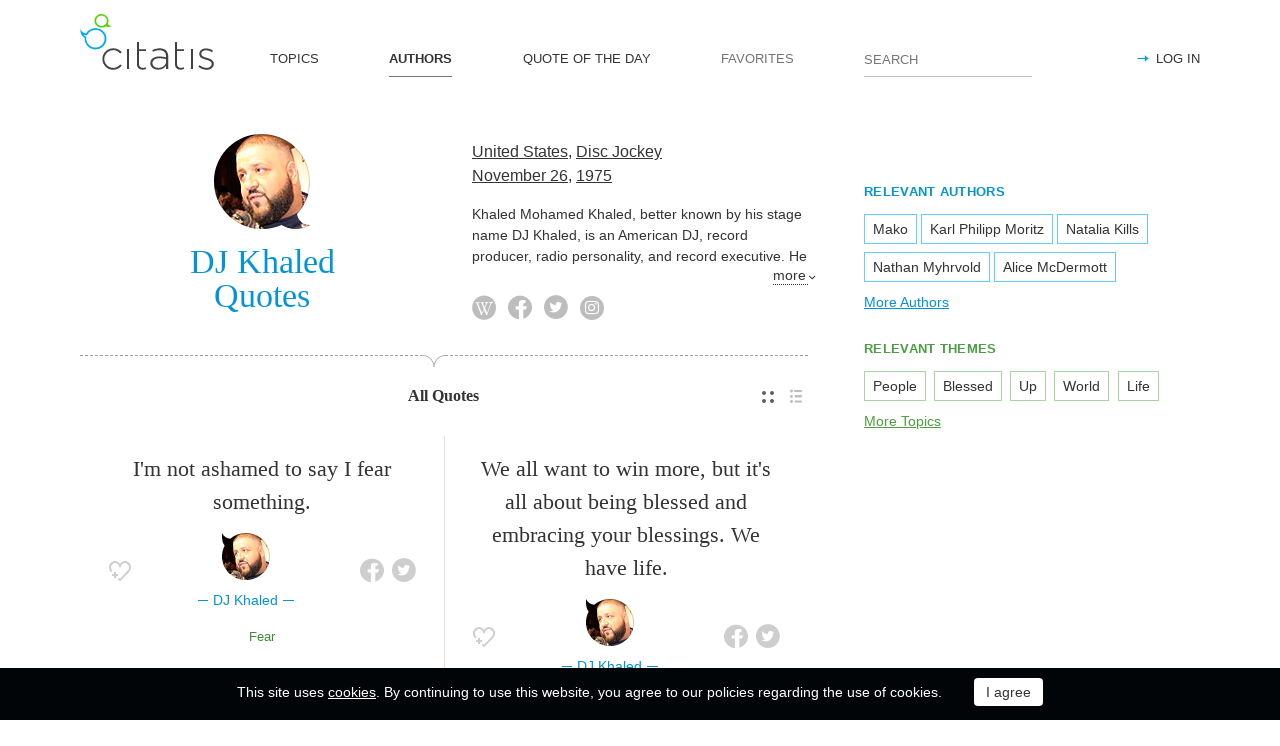

--- FILE ---
content_type: text/html; charset=utf-8
request_url: https://citatis.com/a13355/
body_size: 8760
content:
<!doctype html>
<!--[if IE]> <html class="ie" lang="en"> <![endif]-->
<!--[if (gt IE 10)|!(IE)]><!--> <html lang="en" prefix="og: http://ogp.me/ns#"> <!--<![endif]-->
<head>
	<link rel="subresource" href="//cdn.citatis.com/css/main.min.vd417aeb3.css" />
	<link rel="preconnect" href="https://cdnjs.cloudflare.com" />
	<link rel="preconnect" href="//cdn.citatis.com/img/">
	<link rel="preconnect" href="//pagead2.googlesyndication.com">
	<link rel="preconnect" href="//www.google-analytics.com">
	<link rel="preconnect" href="//googleads.g.doubleclick.net">
	<link rel="preconnect" href="//securepubads.g.doubleclick.net">
	<link rel="preconnect" href="//tpc.googlesyndication.com">

	<meta http-equiv="X-UA-Compatible" content="IE=edge,chrome=1" />
	<meta charset="utf-8" />
	<meta name="viewport" content="width=device-width, initial-scale=1.0, minimum-scale=0.5, user-scalable=yes" />
	<meta name="description" content="All DJ Khaled (Khaled Mohamed Khaled) Quotes and Sayings - find your favorite inspirational quotes! The best thoughts from DJ Khaled (Khaled Mohamed Khaled), Disc Jockey from the United States" />
	<meta name="keywords" content="DJ Khaled (Khaled Mohamed Khaled), Disc Jockey, United States, Record Producer,Radio Personality,Record Executive, citatis, DJ Khaled (Khaled Mohamed Khaled) quotes" />
	<meta property="og:title" content="DJ Khaled (Khaled Mohamed Khaled) Quotes" />
	<meta property="og:type" content="website" />
	<meta property="og:url" content="https://citatis.com/a13355/" />
	<meta property="fb:app_id" content="428075874317092" />
	
	
	<meta property="og:site_name" content="Citatis.com" />
	<meta property="og:description" content="All DJ Khaled (Khaled Mohamed Khaled) Quotes and Sayings - find your favorite inspirational quotes! The best thoughts from DJ Khaled (Khaled Mohamed Khaled), Disc Jockey from the United States" />

	<meta name="twitter:site" content="@citatiscom">
	<meta name="twitter:creator" content="@citatiscom">
	<meta name="twitter:title" content="DJ Khaled (Khaled Mohamed Khaled) Quotes">
	<meta name="twitter:description" content="All DJ Khaled (Khaled Mohamed Khaled) Quotes and Sayings - find your favorite inspirational quotes! The best thoughts from DJ Khaled (Khaled Mohamed Khaled), Disc Jockey from the United States">

	<link rel="apple-touch-icon" sizes="180x180" href="//cdn.citatis.com/img/apple-touch-icon.png" />
	<link rel="icon" type="image/png" sizes="32x32" href="//cdn.citatis.com/img/favicon-32x32.png" />
	<link rel="icon" type="image/png" sizes="16x16" href="//cdn.citatis.com/img/favicon-16x16.png" />
	<link rel="manifest" href="//cdn.citatis.com/img/manifest.json" />
	<link rel="mask-icon" href="//cdn.citatis.com/img/safari-pinned-tab.svg" color="#5bbad5" />
	<meta name="theme-color" content="#ffffff" />

	<link rel="stylesheet" media="screen" href="//cdn.citatis.com/css/main.min.vd417aeb3.css" />
  <!--[if lt IE 9]><script src="https://cdnjs.cloudflare.com/ajax/libs/html5shiv/3.7.3/html5shiv.js"></script><![endif]-->
	<!--[if lt IE 10]><link rel="stylesheet" media="screen" href="//cdn.citatis.com/css/ie.min.v84bec87c.css" /><![endif]-->

	<title>DJ Khaled (Khaled Mohamed Khaled) Quotes and Sayings | Citatis</title>
	
		<link rel="canonical" href="https://citatis.com/a13355/" />
	
	
	<!-- Global site tag (gtag.js) - Google Analytics -->
	<script async src="https://www.googletagmanager.com/gtag/js?id=UA-52815707-9"></script>
	
	<script>
	window.dataLayer = window.dataLayer || [];
	function gtag(){dataLayer.push(arguments);}
	gtag('js', new Date());
	gtag('config', 'UA-52815707-9');
	</script>
	<script async='async' src='https://www.googletagservices.com/tag/js/gpt.js'></script>
	<script>
	  var googletag = googletag || {};
	  googletag.cmd = googletag.cmd || [];

	  googletag.cmd.push(function() {
		 	if (screen.width > 1000) {
	    	googletag.defineSlot('/150025860/citatis-top', [[728, 90]], 'div-gpt-ad-1539479904694-0').addService(googletag.pubads());
				googletag.defineSlot('/150025860/citatis-footer', [[728, 90]], 'div-gpt-ad-1539483707189-0').addService(googletag.pubads());
			} else {
				googletag.defineSlot('/150025860/citatis-top', [[336, 280]], 'div-gpt-ad-1539479904694-0').addService(googletag.pubads());
				googletag.defineSlot('/150025860/citatis-footer', [[336, 280]], 'div-gpt-ad-1539483707189-0').addService(googletag.pubads());
			}
			googletag.defineSlot('/150025860/adsense-citatis-right', [[336, 280]], 'div-gpt-ad-1539482008349-0').addService(googletag.pubads());
			googletag.pubads().enableSingleRequest();
			
			googletag.enableServices();
			
		});
	</script>
	
	<script async src="//pagead2.googlesyndication.com/pagead/js/adsbygoogle.js"></script>
	<script>
	(adsbygoogle = window.adsbygoogle || []).push({
	google_ad_client: "ca-pub-2640316034442145",
	enable_page_level_ads: true
	});
	</script>
</head>

<body itemscope itemtype="http://schema.org/WebPage">
	<header>

	<button class="nav__menu-toggle collapsed" data-toggle="collapse" data-target="#navbar" aria-expanded="false" aria-label="Open site Navigation"></button>
	<button id="search_open" class="nav__search-open" aria-label="Site Search"></button>

	<a href="/" class="i-logo"><img src="//cdn.citatis.com/img/citatis_logo.svg" title="Popular Quotes" alt="Popular Quotes"></a>
	<nav class="panel">

		<ul class="nav collapse" id="navbar" aria-expanded="false">
		
			<li class="nav__item ">
				<a href="/topics/"  role="button">TOPICS</a>
			</li>
		
			<li class="nav__item active">
				<a href="/authors/"  role="button">AUTHORS</a>
			</li>
		
			<li class="nav__item ">
				<a href="/day/"  role="button">QUOTE OF THE DAY</a>
			</li>
		
			<li class="nav__item noactive">
				<a href="#popup_auth" data-toggle="modal" role="button">FAVORITES</a>
			</li>
		

			
				<li class="nav__item--login">
					<a href="#popup_auth" data-toggle="modal" role="button">LOG IN</a>
				</li>
			
		</ul>
		<form class="nav__search" id="nav__search" action="/search/" method="GET">
				<input type="search" id="search" value="" name="q" required="" placeholder="SEARCH" aria-label="Enter search query"/>
				<button id="b_search" type="submit" class="i-search" title="search"></button>
				<i id="close" class="i-close" aria-label="Close Search form"></i>
		</form>

	</nav>

</header>


<div class="wrapper" id="body_wrapper">
<main>
	<section class="author__about hr__switch" itemscope="" itemtype="http://schema.org/Person">
		<div class="author__about__title">
<figure class="character-image"><img itemprop="image" src="//cdn.citatis.com/img/a/b/13355.v13.jpg" alt="DJ Khaled"></figure>
		<h1 class="author__headline"><span itemprop="name">DJ Khaled</span> Quotes</h1>
	</div>
	<div class="author__about__description">
	<p>
<span itemprop="nationality"><a href="/nationality/us/">United States</a></span>, <span itemprop="jobTitle"><a href="/profession/127/">Disc Jockey</a></span><br>
<span itemprop="birthDate">

<a href="/born/nov-26/" title="Was Born">November 26</a>,

<a href="/born/1975/" title="birthdate_year_title">1975</a></span></p><div class="cut" itemprop="description" id="author__description">
		<p>
			Khaled Mohamed Khaled, better known by his stage name DJ Khaled, is an American DJ, record producer, radio personality, and record executive. He was a radio host for the Miami-based urban music radio station WEDR &#34;99 Jamz&#34; and the DJ for the hip hop group Terror Squad. From 2004 to 2006, Khaled assisted in the production of the hip-hop albums Real Talk by Fabolous, True Story by Terror Squad, and All or Nothing and Me, Myself, &amp; I by Fat Joe.
		</p>
		
			<p>
				Also known as
				<a href="/profession/81/">Record Producer</a>, <a href="/profession/252/">Radio Personality</a>, <a href="/profession/874/">Record Executive</a>
			</p>
		
	</div>
<span class="more" id="auhtor_info_more" more="more" less="Less">more</span>
<ul class="author__about__options"><li><a href="https://en.wikipedia.org/wiki/DJ_Khaled" class="i-wiki" target="_blank" itemprop="url" title="Wikipedia article about DJ Khaled"></a></li><li><a href="https://www.facebook.com/officialdjkhaled/" class="i-fb" target="_blank" itemprop="url" title="DJ Khaled Facebook page"></a></li><li><a href="https://twitter.com/djkhaled" class="i-tw" target="_blank" itemprop="url" title="DJ Khaled Twitter account"></a></li><li><a href="https://www.instagram.com/djkhaled/" class="i-inst" target="_blank" itemprop="url" title="DJ Khaled Instagram account"></a></li></ul>
		</div>

	</section>


<div class="switch">
<ul class="switch-view" role="menu">
	<li id="switch_cards" role="menuitem"  class="active"><i class="i-cards" title="view_as_cards"></i></li>
	<li id="switch_list" role="menuitem"><i class="i-list" title="view_as_list"></i></li>
</ul>



	<ul class="switch-option" role="menu">
		
			<li role="menuitem" class="active">
				<span>All Quotes</span>
			</li>
		
	</ul>


</div>
<ul class="quotes--cards">
	<li class="quotes-item" itemscope="" itemtype="http://schema.org/Quotation">

	
	<blockquote itemprop="text">
	
		<a href="/a13355/39c47/">I&#39;m not ashamed to say I fear something.</a>
	
	</blockquote>
	
		<cite itemprop="spokenByCharacter" itemscope="" itemtype="http://schema.org/Person">
			<a href="/a13355/">
				
					<figure class="character-image">
						<img itemprop="image" src="//cdn.citatis.com/img/a/b/13355.v13.jpg" alt="DJ Khaled">
					</figure>
				
				<span class="cite-src" itemprop="name">DJ Khaled</span>
			</a>
		</cite>
	
	<ul class="quotes-item__options">
  <li>
    <button class="i-favorite popup-toggle" onclick="event.stopImmediatePropagation(); $('#popup_auth').modal('show');" title="Add to Favorites" qid="39c47"></button>
  </li>
  
</ul>
<ul class="quotes-item__share" data-id="39c47" itemtype="quote">
  <li>
    <button class="i-fb" data-url="https://www.facebook.com/share.php?u=https://citatis.com/a13355/39c47/" title="Share to Facebook"></button>
  </li>
  <li>
    <button class="i-tw" data-url="https://twitter.com/share?text=I%27m%20not%20ashamed%20to%20say%20I%20fear%20something.&url=https%3A%2F%2Fcitatis.com%2Fa13355%2F39c47%2F" title="Share to Twitter"></button>
  </li>
  
</ul>


  <ul class="quotes-item__tags">
    
      <li><a href="/topic/60/">Fear</a></li>
    
  </ul>

<!--/quotes-item-->

	</li>


	<li class="quotes-item" itemscope="" itemtype="http://schema.org/Quotation">

	
	<blockquote itemprop="text">
	
		<a href="/a13355/19da5/">We all want to win more, but it&#39;s all about being blessed and embracing your blessings. We have life.</a>
	
	</blockquote>
	
		<cite itemprop="spokenByCharacter" itemscope="" itemtype="http://schema.org/Person">
			<a href="/a13355/">
				
					<figure class="character-image">
						<img itemprop="image" src="//cdn.citatis.com/img/a/b/13355.v13.jpg" alt="DJ Khaled">
					</figure>
				
				<span class="cite-src" itemprop="name">DJ Khaled</span>
			</a>
		</cite>
	
	<ul class="quotes-item__options">
  <li>
    <button class="i-favorite popup-toggle" onclick="event.stopImmediatePropagation(); $('#popup_auth').modal('show');" title="Add to Favorites" qid="19da5"></button>
  </li>
  
</ul>
<ul class="quotes-item__share" data-id="19da5" itemtype="quote">
  <li>
    <button class="i-fb" data-url="https://www.facebook.com/share.php?u=https://citatis.com/a13355/19da5/" title="Share to Facebook"></button>
  </li>
  <li>
    <button class="i-tw" data-url="https://twitter.com/share?text=We%20all%20want%20to%20win%20more%2C%20but%20it%27s%20all%20about%20being%20blessed%20and%20embracing%20your%20blessings.%20We%20have%20life.&url=https%3A%2F%2Fcitatis.com%2Fa13355%2F19da5%2F" title="Share to Twitter"></button>
  </li>
  
</ul>


  <ul class="quotes-item__tags">
    
      <li><a href="/topic/145/">Life</a></li>
    
      <li><a href="/topic/1114/">Blessed</a></li>
    
  </ul>

<!--/quotes-item-->

	</li>

</ul><div class="banner--main">
		<!-- /150025860/citatis-top -->
		<div id='div-gpt-ad-1539479904694-1'>
		<script>
		googletag.cmd.push(function() {
			var slot;
			var slotName = 'div-gpt-ad-1539479904694-1';
			if (screen.width > 1000) {
				slot = googletag.defineSlot('/150025860/citatis-top', [[728, 90]], slotName).addService(googletag.pubads());
			} else {
				document.getElementById(slotName).classList.add("banner--mobile");
				slot = googletag.defineSlot('/150025860/citatis-top', [[336, 280]], slotName).addService(googletag.pubads());
			}
			googletag.display(slotName);
			googletag.pubads().refresh([slot]);
		});
		</script>
		</div>
</div>
	<ul class="quotes--cards">

	<li class="quotes-item" itemscope="" itemtype="http://schema.org/Quotation">

	
	<blockquote itemprop="text">
	
		<a href="/a13355/39c46/">I&#39;m an entrepreneur. I&#39;m a young mogul. I&#39;m blessed.</a>
	
	</blockquote>
	
		<cite itemprop="spokenByCharacter" itemscope="" itemtype="http://schema.org/Person">
			<a href="/a13355/">
				
					<figure class="character-image">
						<img itemprop="image" src="//cdn.citatis.com/img/a/b/13355.v13.jpg" alt="DJ Khaled">
					</figure>
				
				<span class="cite-src" itemprop="name">DJ Khaled</span>
			</a>
		</cite>
	
	<ul class="quotes-item__options">
  <li>
    <button class="i-favorite popup-toggle" onclick="event.stopImmediatePropagation(); $('#popup_auth').modal('show');" title="Add to Favorites" qid="39c46"></button>
  </li>
  
</ul>
<ul class="quotes-item__share" data-id="39c46" itemtype="quote">
  <li>
    <button class="i-fb" data-url="https://www.facebook.com/share.php?u=https://citatis.com/a13355/39c46/" title="Share to Facebook"></button>
  </li>
  <li>
    <button class="i-tw" data-url="https://twitter.com/share?text=I%27m%20an%20entrepreneur.%20I%27m%20a%20young%20mogul.%20I%27m%20blessed.&url=https%3A%2F%2Fcitatis.com%2Fa13355%2F39c46%2F" title="Share to Twitter"></button>
  </li>
  
</ul>


  <ul class="quotes-item__tags">
    
      <li><a href="/topic/1114/">Blessed</a></li>
    
      <li><a href="/topic/1061/">Entrepreneur</a></li>
    
  </ul>

<!--/quotes-item-->

	</li>


	<li class="quotes-item" itemscope="" itemtype="http://schema.org/Quotation">

	
	<blockquote itemprop="text">
	
		<a href="/a13355/39c44/">People will try to bring you down, but you gotta go up.</a>
	
	</blockquote>
	
		<cite itemprop="spokenByCharacter" itemscope="" itemtype="http://schema.org/Person">
			<a href="/a13355/">
				
					<figure class="character-image">
						<img itemprop="image" src="//cdn.citatis.com/img/a/b/13355.v13.jpg" alt="DJ Khaled">
					</figure>
				
				<span class="cite-src" itemprop="name">DJ Khaled</span>
			</a>
		</cite>
	
	<ul class="quotes-item__options">
  <li>
    <button class="i-favorite popup-toggle" onclick="event.stopImmediatePropagation(); $('#popup_auth').modal('show');" title="Add to Favorites" qid="39c44"></button>
  </li>
  
</ul>
<ul class="quotes-item__share" data-id="39c44" itemtype="quote">
  <li>
    <button class="i-fb" data-url="https://www.facebook.com/share.php?u=https://citatis.com/a13355/39c44/" title="Share to Facebook"></button>
  </li>
  <li>
    <button class="i-tw" data-url="https://twitter.com/share?text=People%20will%20try%20to%20bring%20you%20down%2C%20but%20you%20gotta%20go%20up.&url=https%3A%2F%2Fcitatis.com%2Fa13355%2F39c44%2F" title="Share to Twitter"></button>
  </li>
  
</ul>


  <ul class="quotes-item__tags">
    
      <li><a href="/topic/92/">People</a></li>
    
      <li><a href="/topic/855/">Up</a></li>
    
  </ul>

<!--/quotes-item-->

	</li>


	<li class="quotes-item" itemscope="" itemtype="http://schema.org/Quotation">

	
	<blockquote itemprop="text">
	
		<a href="/a13355/39c43/">You gotta understand: I believe a woman should praise the man, the king. If you holding it down for your woman, I feel like the woman should praise. And the man should praise the queen.</a>
	
	</blockquote>
	
		<cite itemprop="spokenByCharacter" itemscope="" itemtype="http://schema.org/Person">
			<a href="/a13355/">
				
					<figure class="character-image">
						<img itemprop="image" src="//cdn.citatis.com/img/a/b/13355.v13.jpg" alt="DJ Khaled">
					</figure>
				
				<span class="cite-src" itemprop="name">DJ Khaled</span>
			</a>
		</cite>
	
	<ul class="quotes-item__options">
  <li>
    <button class="i-favorite popup-toggle" onclick="event.stopImmediatePropagation(); $('#popup_auth').modal('show');" title="Add to Favorites" qid="39c43"></button>
  </li>
  
</ul>
<ul class="quotes-item__share" data-id="39c43" itemtype="quote">
  <li>
    <button class="i-fb" data-url="https://www.facebook.com/share.php?u=https://citatis.com/a13355/39c43/" title="Share to Facebook"></button>
  </li>
  <li>
    <button class="i-tw" data-url="https://twitter.com/share?text=You%20gotta%20understand:%20I%20believe%20a%20woman%20should%20praise%20the%20man%2C%20the%20king.%20If%20you%20holding%20it%20down%20for%20your%20woman%2C%20I%20feel%20like%20the%20woman%20should%20praise.%20And%20the%20man%20should%20praise%20the%20queen.&url=https%3A%2F%2Fcitatis.com%2Fa13355%2F39c43%2F" title="Share to Twitter"></button>
  </li>
  
</ul>


  <ul class="quotes-item__tags">
    
      <li><a href="/topic/67/">Believe</a></li>
    
      <li><a href="/topic/247/">King</a></li>
    
  </ul>

<!--/quotes-item-->

	</li>


	<li class="quotes-item" itemscope="" itemtype="http://schema.org/Quotation">

	
	<blockquote itemprop="text">
	
		<a href="/a13355/09e15/">The thing is that what you see on Snapchat, that&#39;s DJ Khaled. That&#39;s Khaled for real. That&#39;s Khaled.</a>
	
	</blockquote>
	
		<cite itemprop="spokenByCharacter" itemscope="" itemtype="http://schema.org/Person">
			<a href="/a13355/">
				
					<figure class="character-image">
						<img itemprop="image" src="//cdn.citatis.com/img/a/b/13355.v13.jpg" alt="DJ Khaled">
					</figure>
				
				<span class="cite-src" itemprop="name">DJ Khaled</span>
			</a>
		</cite>
	
	<ul class="quotes-item__options">
  <li>
    <button class="i-favorite popup-toggle" onclick="event.stopImmediatePropagation(); $('#popup_auth').modal('show');" title="Add to Favorites" qid="09e15"></button>
  </li>
  
</ul>
<ul class="quotes-item__share" data-id="09e15" itemtype="quote">
  <li>
    <button class="i-fb" data-url="https://www.facebook.com/share.php?u=https://citatis.com/a13355/09e15/" title="Share to Facebook"></button>
  </li>
  <li>
    <button class="i-tw" data-url="https://twitter.com/share?text=The%20thing%20is%20that%20what%20you%20see%20on%20Snapchat%2C%20that%27s%20DJ%20Khaled.%20That%27s%20Khaled%20for%20real.%20That%27s%20Khaled.&url=https%3A%2F%2Fcitatis.com%2Fa13355%2F09e15%2F" title="Share to Twitter"></button>
  </li>
  
</ul>


  <ul class="quotes-item__tags">
    
      <li><a href="/topic/508/">Real</a></li>
    
  </ul>

<!--/quotes-item-->

	</li>


	<li class="quotes-item" itemscope="" itemtype="http://schema.org/Quotation">

	
	<blockquote itemprop="text">
	
		<a href="/a13355/09e13/">All of my records, I produced, put together completely. All of them. Maybe Drake might come with an idea, and I might finish it. You gotta remember what a producer is. Quincy Jones is a producer.</a>
	
	</blockquote>
	
		<cite itemprop="spokenByCharacter" itemscope="" itemtype="http://schema.org/Person">
			<a href="/a13355/">
				
					<figure class="character-image">
						<img itemprop="image" src="//cdn.citatis.com/img/a/b/13355.v13.jpg" alt="DJ Khaled">
					</figure>
				
				<span class="cite-src" itemprop="name">DJ Khaled</span>
			</a>
		</cite>
	
	<ul class="quotes-item__options">
  <li>
    <button class="i-favorite popup-toggle" onclick="event.stopImmediatePropagation(); $('#popup_auth').modal('show');" title="Add to Favorites" qid="09e13"></button>
  </li>
  
</ul>
<ul class="quotes-item__share" data-id="09e13" itemtype="quote">
  <li>
    <button class="i-fb" data-url="https://www.facebook.com/share.php?u=https://citatis.com/a13355/09e13/" title="Share to Facebook"></button>
  </li>
  <li>
    <button class="i-tw" data-url="https://twitter.com/share?text=All%20of%20my%20records%2C%20I%20produced%2C%20put%20together%20completely.%20All%20of%20them.%20Maybe%20Drake%20might%20come%20with%20an%20idea%2C%20and%20I%20might%20finish%20it.%20You%20gotta%20remember%20what%20a%20producer%20is.%20Quincy%20Jones%20is%20a%20producer.&url=https%3A%2F%2Fcitatis.com%2Fa13355%2F09e13%2F" title="Share to Twitter"></button>
  </li>
  
</ul>


  <ul class="quotes-item__tags">
    
      <li><a href="/topic/460/">Remember</a></li>
    
      <li><a href="/topic/402/">Together</a></li>
    
  </ul>

<!--/quotes-item-->

	</li>


	<li class="quotes-item" itemscope="" itemtype="http://schema.org/Quotation">

	
	<blockquote itemprop="text">
	
		<a href="/a13355/09e1b/">I want to appeal to everyone. Because I&#39;m not saying I&#39;m the best, but we the best.</a>
	
	</blockquote>
	
		<cite itemprop="spokenByCharacter" itemscope="" itemtype="http://schema.org/Person">
			<a href="/a13355/">
				
					<figure class="character-image">
						<img itemprop="image" src="//cdn.citatis.com/img/a/b/13355.v13.jpg" alt="DJ Khaled">
					</figure>
				
				<span class="cite-src" itemprop="name">DJ Khaled</span>
			</a>
		</cite>
	
	<ul class="quotes-item__options">
  <li>
    <button class="i-favorite popup-toggle" onclick="event.stopImmediatePropagation(); $('#popup_auth').modal('show');" title="Add to Favorites" qid="09e1b"></button>
  </li>
  
</ul>
<ul class="quotes-item__share" data-id="09e1b" itemtype="quote">
  <li>
    <button class="i-fb" data-url="https://www.facebook.com/share.php?u=https://citatis.com/a13355/09e1b/" title="Share to Facebook"></button>
  </li>
  <li>
    <button class="i-tw" data-url="https://twitter.com/share?text=I%20want%20to%20appeal%20to%20everyone.%20Because%20I%27m%20not%20saying%20I%27m%20the%20best%2C%20but%20we%20the%20best.&url=https%3A%2F%2Fcitatis.com%2Fa13355%2F09e1b%2F" title="Share to Twitter"></button>
  </li>
  
</ul>


<!--/quotes-item-->

	</li>


	</ul>
<div class="banner--main">
		<!-- /150025860/citatis-top -->
		<div id='div-gpt-ad-1539479904694-2'>
		<script>
		googletag.cmd.push(function() {
			var slot;
			var slotName = 'div-gpt-ad-1539479904694-2';
			if (screen.width > 1000) {
				slot = googletag.defineSlot('/150025860/citatis-top', [[728, 90]], slotName).addService(googletag.pubads());
			} else {
				document.getElementById(slotName).classList.add("banner--mobile");
				slot = googletag.defineSlot('/150025860/citatis-top', [[336, 280]], slotName).addService(googletag.pubads());
			}
			googletag.display(slotName);
			googletag.pubads().refresh([slot]);
		});
		</script>
		</div>
</div>
		<ul class="quotes--cards">

	<li class="quotes-item" itemscope="" itemtype="http://schema.org/Quotation">

	
	<blockquote itemprop="text">
	
		<a href="/a13355/09e1a/">I remember they used to tell me, they said, &#39;Khaled, you can&#39;t get a Rolls-Royce; you need to get one of them small ones.&#39; So I went and bought a Phantom.</a>
	
	</blockquote>
	
		<cite itemprop="spokenByCharacter" itemscope="" itemtype="http://schema.org/Person">
			<a href="/a13355/">
				
					<figure class="character-image">
						<img itemprop="image" src="//cdn.citatis.com/img/a/b/13355.v13.jpg" alt="DJ Khaled">
					</figure>
				
				<span class="cite-src" itemprop="name">DJ Khaled</span>
			</a>
		</cite>
	
	<ul class="quotes-item__options">
  <li>
    <button class="i-favorite popup-toggle" onclick="event.stopImmediatePropagation(); $('#popup_auth').modal('show');" title="Add to Favorites" qid="09e1a"></button>
  </li>
  
</ul>
<ul class="quotes-item__share" data-id="09e1a" itemtype="quote">
  <li>
    <button class="i-fb" data-url="https://www.facebook.com/share.php?u=https://citatis.com/a13355/09e1a/" title="Share to Facebook"></button>
  </li>
  <li>
    <button class="i-tw" data-url="https://twitter.com/share?text=I%20remember%20they%20used%20to%20tell%20me%2C%20they%20said%2C%20%27Khaled%2C%20you%20can%27t%20get%20a%20Rolls-Royce%3B%20you%20need%20to%20get%20one%20of%20them%20small%20ones.%27%20So%20I%20went%20and%20bought%20a%20Phantom.&url=https%3A%2F%2Fcitatis.com%2Fa13355%2F09e1a%2F" title="Share to Twitter"></button>
  </li>
  
</ul>


  <ul class="quotes-item__tags">
    
      <li><a href="/topic/460/">Remember</a></li>
    
      <li><a href="/topic/79/">Small</a></li>
    
  </ul>

<!--/quotes-item-->

	</li>


	<li class="quotes-item" itemscope="" itemtype="http://schema.org/Quotation">

	
	<blockquote itemprop="text">
	
		<a href="/a13355/09e23/">When my record comes on, you know that&#39;s a DJ Khaled record. That&#39;s my formula, and the people love it.</a>
	
	</blockquote>
	
		<cite itemprop="spokenByCharacter" itemscope="" itemtype="http://schema.org/Person">
			<a href="/a13355/">
				
					<figure class="character-image">
						<img itemprop="image" src="//cdn.citatis.com/img/a/b/13355.v13.jpg" alt="DJ Khaled">
					</figure>
				
				<span class="cite-src" itemprop="name">DJ Khaled</span>
			</a>
		</cite>
	
	<ul class="quotes-item__options">
  <li>
    <button class="i-favorite popup-toggle" onclick="event.stopImmediatePropagation(); $('#popup_auth').modal('show');" title="Add to Favorites" qid="09e23"></button>
  </li>
  
</ul>
<ul class="quotes-item__share" data-id="09e23" itemtype="quote">
  <li>
    <button class="i-fb" data-url="https://www.facebook.com/share.php?u=https://citatis.com/a13355/09e23/" title="Share to Facebook"></button>
  </li>
  <li>
    <button class="i-tw" data-url="https://twitter.com/share?text=When%20my%20record%20comes%20on%2C%20you%20know%20that%27s%20a%20DJ%20Khaled%20record.%20That%27s%20my%20formula%2C%20and%20the%20people%20love%20it.&url=https%3A%2F%2Fcitatis.com%2Fa13355%2F09e23%2F" title="Share to Twitter"></button>
  </li>
  
</ul>


  <ul class="quotes-item__tags">
    
      <li><a href="/topic/92/">People</a></li>
    
  </ul>

<!--/quotes-item-->

	</li>


	<li class="quotes-item" itemscope="" itemtype="http://schema.org/Quotation">

	
	<blockquote itemprop="text">
	
		<a href="/a13355/09e12/">I&#39;m all about peace. I&#39;m all about unity. I&#39;m all about love.</a>
	
	</blockquote>
	
		<cite itemprop="spokenByCharacter" itemscope="" itemtype="http://schema.org/Person">
			<a href="/a13355/">
				
					<figure class="character-image">
						<img itemprop="image" src="//cdn.citatis.com/img/a/b/13355.v13.jpg" alt="DJ Khaled">
					</figure>
				
				<span class="cite-src" itemprop="name">DJ Khaled</span>
			</a>
		</cite>
	
	<ul class="quotes-item__options">
  <li>
    <button class="i-favorite popup-toggle" onclick="event.stopImmediatePropagation(); $('#popup_auth').modal('show');" title="Add to Favorites" qid="09e12"></button>
  </li>
  
</ul>
<ul class="quotes-item__share" data-id="09e12" itemtype="quote">
  <li>
    <button class="i-fb" data-url="https://www.facebook.com/share.php?u=https://citatis.com/a13355/09e12/" title="Share to Facebook"></button>
  </li>
  <li>
    <button class="i-tw" data-url="https://twitter.com/share?text=I%27m%20all%20about%20peace.%20I%27m%20all%20about%20unity.%20I%27m%20all%20about%20love.&url=https%3A%2F%2Fcitatis.com%2Fa13355%2F09e12%2F" title="Share to Twitter"></button>
  </li>
  
</ul>


  <ul class="quotes-item__tags">
    
      <li><a href="/topic/250/">Peace</a></li>
    
      <li><a href="/topic/644/">Unity</a></li>
    
  </ul>

<!--/quotes-item-->

	</li>


	<li class="quotes-item" itemscope="" itemtype="http://schema.org/Quotation">

	
	<blockquote itemprop="text">
	
		<a href="/a13355/09e20/">A Khaled record is always the best.</a>
	
	</blockquote>
	
		<cite itemprop="spokenByCharacter" itemscope="" itemtype="http://schema.org/Person">
			<a href="/a13355/">
				
					<figure class="character-image">
						<img itemprop="image" src="//cdn.citatis.com/img/a/b/13355.v13.jpg" alt="DJ Khaled">
					</figure>
				
				<span class="cite-src" itemprop="name">DJ Khaled</span>
			</a>
		</cite>
	
	<ul class="quotes-item__options">
  <li>
    <button class="i-favorite popup-toggle" onclick="event.stopImmediatePropagation(); $('#popup_auth').modal('show');" title="Add to Favorites" qid="09e20"></button>
  </li>
  
</ul>
<ul class="quotes-item__share" data-id="09e20" itemtype="quote">
  <li>
    <button class="i-fb" data-url="https://www.facebook.com/share.php?u=https://citatis.com/a13355/09e20/" title="Share to Facebook"></button>
  </li>
  <li>
    <button class="i-tw" data-url="https://twitter.com/share?text=A%20Khaled%20record%20is%20always%20the%20best.&url=https%3A%2F%2Fcitatis.com%2Fa13355%2F09e20%2F" title="Share to Twitter"></button>
  </li>
  
</ul>


<!--/quotes-item-->

	</li>


	<li class="quotes-item" itemscope="" itemtype="http://schema.org/Quotation">

	
	<blockquote itemprop="text">
	
		<a href="/a13355/39c45/">I love having an unlimited supply of cocoa butter.</a>
	
	</blockquote>
	
		<cite itemprop="spokenByCharacter" itemscope="" itemtype="http://schema.org/Person">
			<a href="/a13355/">
				
					<figure class="character-image">
						<img itemprop="image" src="//cdn.citatis.com/img/a/b/13355.v13.jpg" alt="DJ Khaled">
					</figure>
				
				<span class="cite-src" itemprop="name">DJ Khaled</span>
			</a>
		</cite>
	
	<ul class="quotes-item__options">
  <li>
    <button class="i-favorite popup-toggle" onclick="event.stopImmediatePropagation(); $('#popup_auth').modal('show');" title="Add to Favorites" qid="39c45"></button>
  </li>
  
</ul>
<ul class="quotes-item__share" data-id="39c45" itemtype="quote">
  <li>
    <button class="i-fb" data-url="https://www.facebook.com/share.php?u=https://citatis.com/a13355/39c45/" title="Share to Facebook"></button>
  </li>
  <li>
    <button class="i-tw" data-url="https://twitter.com/share?text=I%20love%20having%20an%20unlimited%20supply%20of%20cocoa%20butter.&url=https%3A%2F%2Fcitatis.com%2Fa13355%2F39c45%2F" title="Share to Twitter"></button>
  </li>
  
</ul>


<!--/quotes-item-->

	</li>


	<li class="quotes-item" itemscope="" itemtype="http://schema.org/Quotation">

	
	<blockquote itemprop="text">
	
		<a href="/a13355/09e22/">I feel like people can relate to me because we all go through wins and roadblocks and passion and pain, and it&#39;s a vibe.</a>
	
	</blockquote>
	
		<cite itemprop="spokenByCharacter" itemscope="" itemtype="http://schema.org/Person">
			<a href="/a13355/">
				
					<figure class="character-image">
						<img itemprop="image" src="//cdn.citatis.com/img/a/b/13355.v13.jpg" alt="DJ Khaled">
					</figure>
				
				<span class="cite-src" itemprop="name">DJ Khaled</span>
			</a>
		</cite>
	
	<ul class="quotes-item__options">
  <li>
    <button class="i-favorite popup-toggle" onclick="event.stopImmediatePropagation(); $('#popup_auth').modal('show');" title="Add to Favorites" qid="09e22"></button>
  </li>
  
</ul>
<ul class="quotes-item__share" data-id="09e22" itemtype="quote">
  <li>
    <button class="i-fb" data-url="https://www.facebook.com/share.php?u=https://citatis.com/a13355/09e22/" title="Share to Facebook"></button>
  </li>
  <li>
    <button class="i-tw" data-url="https://twitter.com/share?text=I%20feel%20like%20people%20can%20relate%20to%20me%20because%20we%20all%20go%20through%20wins%20and%20roadblocks%20and%20passion%20and%20pain%2C%20and%20it%27s%20a%20vibe.&url=https%3A%2F%2Fcitatis.com%2Fa13355%2F09e22%2F" title="Share to Twitter"></button>
  </li>
  
</ul>


  <ul class="quotes-item__tags">
    
      <li><a href="/topic/92/">People</a></li>
    
      <li><a href="/topic/1596/">Pain</a></li>
    
      <li><a href="/topic/428/">Passion</a></li>
    
  </ul>

<!--/quotes-item-->

	</li>


	</ul>
<div class="banner--main">
		<!-- /150025860/citatis-top -->
		<div id='div-gpt-ad-1539479904694-3'>
		<script>
		googletag.cmd.push(function() {
			var slot;
			var slotName = 'div-gpt-ad-1539479904694-3';
			if (screen.width > 1000) {
				slot = googletag.defineSlot('/150025860/citatis-top', [[728, 90]], slotName).addService(googletag.pubads());
			} else {
				document.getElementById(slotName).classList.add("banner--mobile");
				slot = googletag.defineSlot('/150025860/citatis-top', [[336, 280]], slotName).addService(googletag.pubads());
			}
			googletag.display(slotName);
			googletag.pubads().refresh([slot]);
		});
		</script>
		</div>
</div>
		<ul class="quotes--cards">

	<li class="quotes-item" itemscope="" itemtype="http://schema.org/Quotation">

	
	<blockquote itemprop="text">
	
		<a href="/a13355/09e0d/">&#39;They&#39; are the people that don&#39;t believe in you, that say that you won&#39;t succeed. We stay away from &#39;They.&#39;</a>
	
	</blockquote>
	
		<cite itemprop="spokenByCharacter" itemscope="" itemtype="http://schema.org/Person">
			<a href="/a13355/">
				
					<figure class="character-image">
						<img itemprop="image" src="//cdn.citatis.com/img/a/b/13355.v13.jpg" alt="DJ Khaled">
					</figure>
				
				<span class="cite-src" itemprop="name">DJ Khaled</span>
			</a>
		</cite>
	
	<ul class="quotes-item__options">
  <li>
    <button class="i-favorite popup-toggle" onclick="event.stopImmediatePropagation(); $('#popup_auth').modal('show');" title="Add to Favorites" qid="09e0d"></button>
  </li>
  
</ul>
<ul class="quotes-item__share" data-id="09e0d" itemtype="quote">
  <li>
    <button class="i-fb" data-url="https://www.facebook.com/share.php?u=https://citatis.com/a13355/09e0d/" title="Share to Facebook"></button>
  </li>
  <li>
    <button class="i-tw" data-url="https://twitter.com/share?text=%27They%27%20are%20the%20people%20that%20don%27t%20believe%20in%20you%2C%20that%20say%20that%20you%20won%27t%20succeed.%20We%20stay%20away%20from%20%27They.%27&url=https%3A%2F%2Fcitatis.com%2Fa13355%2F09e0d%2F" title="Share to Twitter"></button>
  </li>
  
</ul>


  <ul class="quotes-item__tags">
    
      <li><a href="/topic/92/">People</a></li>
    
      <li><a href="/topic/67/">Believe</a></li>
    
  </ul>

<!--/quotes-item-->

	</li>


	<li class="quotes-item" itemscope="" itemtype="http://schema.org/Quotation">

	
	<blockquote itemprop="text">
	
		<a href="/a13355/19da6/">Basically what I&#39;m trying to tell you is that it&#39;s almost impossible to drive a jet ski at night time unless you&#39;re in a city with lights lit up so you can navigate. Besides being pitch black, that water turn black at night. Listen, I don&#39;t recommend it.</a>
	
	</blockquote>
	
		<cite itemprop="spokenByCharacter" itemscope="" itemtype="http://schema.org/Person">
			<a href="/a13355/">
				
					<figure class="character-image">
						<img itemprop="image" src="//cdn.citatis.com/img/a/b/13355.v13.jpg" alt="DJ Khaled">
					</figure>
				
				<span class="cite-src" itemprop="name">DJ Khaled</span>
			</a>
		</cite>
	
	<ul class="quotes-item__options">
  <li>
    <button class="i-favorite popup-toggle" onclick="event.stopImmediatePropagation(); $('#popup_auth').modal('show');" title="Add to Favorites" qid="19da6"></button>
  </li>
  
</ul>
<ul class="quotes-item__share" data-id="19da6" itemtype="quote">
  <li>
    <button class="i-fb" data-url="https://www.facebook.com/share.php?u=https://citatis.com/a13355/19da6/" title="Share to Facebook"></button>
  </li>
  <li>
    <button class="i-tw" data-url="https://twitter.com/share?text=Basically%20what%20I%27m%20trying%20to%20tell%20you%20is%20that%20it%27s%20almost%20impossible%20to%20drive%20a%20jet%20ski%20at%20night%20time%20unless%20you%27re%20in%20a%20city%20with%20lights%20lit%20up%20so%20you%20can%20navigate.%20Besides%20being%20pitch%20black%2C%20that%20water%20turn%20black%20at%20night.%20Listen%2C%20I%20don%27t%20recommend%20it.&url=https%3A%2F%2Fcitatis.com%2Fa13355%2F19da6%2F" title="Share to Twitter"></button>
  </li>
  
</ul>


  <ul class="quotes-item__tags">
    
      <li><a href="/topic/855/">Up</a></li>
    
      <li><a href="/topic/11/">Time</a></li>
    
      <li><a href="/topic/763/">Trying</a></li>
    
  </ul>

<!--/quotes-item-->

	</li>


	<li class="quotes-item" itemscope="" itemtype="http://schema.org/Quotation">

	
	<blockquote itemprop="text">
	
		<a href="/a13355/09e19/">My whole life and my whole career, even through my music, I tell people: let&#39;s unify; let&#39;s show more love.</a>
	
	</blockquote>
	
		<cite itemprop="spokenByCharacter" itemscope="" itemtype="http://schema.org/Person">
			<a href="/a13355/">
				
					<figure class="character-image">
						<img itemprop="image" src="//cdn.citatis.com/img/a/b/13355.v13.jpg" alt="DJ Khaled">
					</figure>
				
				<span class="cite-src" itemprop="name">DJ Khaled</span>
			</a>
		</cite>
	
	<ul class="quotes-item__options">
  <li>
    <button class="i-favorite popup-toggle" onclick="event.stopImmediatePropagation(); $('#popup_auth').modal('show');" title="Add to Favorites" qid="09e19"></button>
  </li>
  
</ul>
<ul class="quotes-item__share" data-id="09e19" itemtype="quote">
  <li>
    <button class="i-fb" data-url="https://www.facebook.com/share.php?u=https://citatis.com/a13355/09e19/" title="Share to Facebook"></button>
  </li>
  <li>
    <button class="i-tw" data-url="https://twitter.com/share?text=My%20whole%20life%20and%20my%20whole%20career%2C%20even%20through%20my%20music%2C%20I%20tell%20people:%20let%27s%20unify%3B%20let%27s%20show%20more%20love.&url=https%3A%2F%2Fcitatis.com%2Fa13355%2F09e19%2F" title="Share to Twitter"></button>
  </li>
  
</ul>


  <ul class="quotes-item__tags">
    
      <li><a href="/topic/92/">People</a></li>
    
      <li><a href="/topic/145/">Life</a></li>
    
      <li><a href="/topic/114/">Music</a></li>
    
  </ul>

<!--/quotes-item-->

	</li>


	<li class="quotes-item" itemscope="" itemtype="http://schema.org/Quotation">

	
	<blockquote itemprop="text">
	
		<a href="/a13355/09e14/">Everybody around me had a Snapchat, and I said I would never get on it. I&#39;m still on Instagram, you know? They convinced me to get Snapchat.</a>
	
	</blockquote>
	
		<cite itemprop="spokenByCharacter" itemscope="" itemtype="http://schema.org/Person">
			<a href="/a13355/">
				
					<figure class="character-image">
						<img itemprop="image" src="//cdn.citatis.com/img/a/b/13355.v13.jpg" alt="DJ Khaled">
					</figure>
				
				<span class="cite-src" itemprop="name">DJ Khaled</span>
			</a>
		</cite>
	
	<ul class="quotes-item__options">
  <li>
    <button class="i-favorite popup-toggle" onclick="event.stopImmediatePropagation(); $('#popup_auth').modal('show');" title="Add to Favorites" qid="09e14"></button>
  </li>
  
</ul>
<ul class="quotes-item__share" data-id="09e14" itemtype="quote">
  <li>
    <button class="i-fb" data-url="https://www.facebook.com/share.php?u=https://citatis.com/a13355/09e14/" title="Share to Facebook"></button>
  </li>
  <li>
    <button class="i-tw" data-url="https://twitter.com/share?text=Everybody%20around%20me%20had%20a%20Snapchat%2C%20and%20I%20said%20I%20would%20never%20get%20on%20it.%20I%27m%20still%20on%20Instagram%2C%20you%20know%3F%20They%20convinced%20me%20to%20get%20Snapchat.&url=https%3A%2F%2Fcitatis.com%2Fa13355%2F09e14%2F" title="Share to Twitter"></button>
  </li>
  
</ul>


<!--/quotes-item-->

	</li>


	<li class="quotes-item" itemscope="" itemtype="http://schema.org/Quotation">

	
	<blockquote itemprop="text">
	
		<a href="/a13355/19daa/">To keep the business going, you gotta keep it boomin&#39;.</a>
	
	</blockquote>
	
		<cite itemprop="spokenByCharacter" itemscope="" itemtype="http://schema.org/Person">
			<a href="/a13355/">
				
					<figure class="character-image">
						<img itemprop="image" src="//cdn.citatis.com/img/a/b/13355.v13.jpg" alt="DJ Khaled">
					</figure>
				
				<span class="cite-src" itemprop="name">DJ Khaled</span>
			</a>
		</cite>
	
	<ul class="quotes-item__options">
  <li>
    <button class="i-favorite popup-toggle" onclick="event.stopImmediatePropagation(); $('#popup_auth').modal('show');" title="Add to Favorites" qid="19daa"></button>
  </li>
  
</ul>
<ul class="quotes-item__share" data-id="19daa" itemtype="quote">
  <li>
    <button class="i-fb" data-url="https://www.facebook.com/share.php?u=https://citatis.com/a13355/19daa/" title="Share to Facebook"></button>
  </li>
  <li>
    <button class="i-tw" data-url="https://twitter.com/share?text=To%20keep%20the%20business%20going%2C%20you%20gotta%20keep%20it%20boomin%27.&url=https%3A%2F%2Fcitatis.com%2Fa13355%2F19daa%2F" title="Share to Twitter"></button>
  </li>
  
</ul>


  <ul class="quotes-item__tags">
    
      <li><a href="/topic/18/">Business</a></li>
    
  </ul>

<!--/quotes-item-->

	</li>


	<li class="quotes-item" itemscope="" itemtype="http://schema.org/Quotation">

	
	<blockquote itemprop="text">
	
		<a href="/a13355/09e10/">One of my major keys is actually the master keys: God.</a>
	
	</blockquote>
	
		<cite itemprop="spokenByCharacter" itemscope="" itemtype="http://schema.org/Person">
			<a href="/a13355/">
				
					<figure class="character-image">
						<img itemprop="image" src="//cdn.citatis.com/img/a/b/13355.v13.jpg" alt="DJ Khaled">
					</figure>
				
				<span class="cite-src" itemprop="name">DJ Khaled</span>
			</a>
		</cite>
	
	<ul class="quotes-item__options">
  <li>
    <button class="i-favorite popup-toggle" onclick="event.stopImmediatePropagation(); $('#popup_auth').modal('show');" title="Add to Favorites" qid="09e10"></button>
  </li>
  
</ul>
<ul class="quotes-item__share" data-id="09e10" itemtype="quote">
  <li>
    <button class="i-fb" data-url="https://www.facebook.com/share.php?u=https://citatis.com/a13355/09e10/" title="Share to Facebook"></button>
  </li>
  <li>
    <button class="i-tw" data-url="https://twitter.com/share?text=One%20of%20my%20major%20keys%20is%20actually%20the%20master%20keys:%20God.&url=https%3A%2F%2Fcitatis.com%2Fa13355%2F09e10%2F" title="Share to Twitter"></button>
  </li>
  
</ul>


  <ul class="quotes-item__tags">
    
      <li><a href="/topic/58/">God</a></li>
    
  </ul>

<!--/quotes-item-->

	</li>


	</ul>
<div class="banner--main">
		<!-- /150025860/citatis-top -->
		<div id='div-gpt-ad-1539479904694-4'>
		<script>
		googletag.cmd.push(function() {
			var slot;
			var slotName = 'div-gpt-ad-1539479904694-4';
			if (screen.width > 1000) {
				slot = googletag.defineSlot('/150025860/citatis-top', [[728, 90]], slotName).addService(googletag.pubads());
			} else {
				document.getElementById(slotName).classList.add("banner--mobile");
				slot = googletag.defineSlot('/150025860/citatis-top', [[336, 280]], slotName).addService(googletag.pubads());
			}
			googletag.display(slotName);
			googletag.pubads().refresh([slot]);
		});
		</script>
		</div>
</div>
		<ul class="quotes--cards">

	<li class="quotes-item" itemscope="" itemtype="http://schema.org/Quotation">

	
	<blockquote itemprop="text">
	
		<a href="/a13355/09e18/">Love is the most powerful thing in the world, and you know, what love brings is joy.</a>
	
	</blockquote>
	
		<cite itemprop="spokenByCharacter" itemscope="" itemtype="http://schema.org/Person">
			<a href="/a13355/">
				
					<figure class="character-image">
						<img itemprop="image" src="//cdn.citatis.com/img/a/b/13355.v13.jpg" alt="DJ Khaled">
					</figure>
				
				<span class="cite-src" itemprop="name">DJ Khaled</span>
			</a>
		</cite>
	
	<ul class="quotes-item__options">
  <li>
    <button class="i-favorite popup-toggle" onclick="event.stopImmediatePropagation(); $('#popup_auth').modal('show');" title="Add to Favorites" qid="09e18"></button>
  </li>
  
</ul>
<ul class="quotes-item__share" data-id="09e18" itemtype="quote">
  <li>
    <button class="i-fb" data-url="https://www.facebook.com/share.php?u=https://citatis.com/a13355/09e18/" title="Share to Facebook"></button>
  </li>
  <li>
    <button class="i-tw" data-url="https://twitter.com/share?text=Love%20is%20the%20most%20powerful%20thing%20in%20the%20world%2C%20and%20you%20know%2C%20what%20love%20brings%20is%20joy.&url=https%3A%2F%2Fcitatis.com%2Fa13355%2F09e18%2F" title="Share to Twitter"></button>
  </li>
  
</ul>


  <ul class="quotes-item__tags">
    
      <li><a href="/topic/115/">World</a></li>
    
      <li><a href="/topic/608/">Joy</a></li>
    
      <li><a href="/topic/672/">Powerful</a></li>
    
  </ul>

<!--/quotes-item-->

	</li>


	<li class="quotes-item" itemscope="" itemtype="http://schema.org/Quotation">

	
	<blockquote itemprop="text">
	
		<a href="/a13355/29e74/">When it all got taken away, I was becoming a young man. So I had to sacrifice to leave my family... Sleeping in my car, getting an apartment for a month and getting evicted the next month. Staying in the $25, $50 hotels.</a>
	
	</blockquote>
	
		<cite itemprop="spokenByCharacter" itemscope="" itemtype="http://schema.org/Person">
			<a href="/a13355/">
				
					<figure class="character-image">
						<img itemprop="image" src="//cdn.citatis.com/img/a/b/13355.v13.jpg" alt="DJ Khaled">
					</figure>
				
				<span class="cite-src" itemprop="name">DJ Khaled</span>
			</a>
		</cite>
	
	<ul class="quotes-item__options">
  <li>
    <button class="i-favorite popup-toggle" onclick="event.stopImmediatePropagation(); $('#popup_auth').modal('show');" title="Add to Favorites" qid="29e74"></button>
  </li>
  
</ul>
<ul class="quotes-item__share" data-id="29e74" itemtype="quote">
  <li>
    <button class="i-fb" data-url="https://www.facebook.com/share.php?u=https://citatis.com/a13355/29e74/" title="Share to Facebook"></button>
  </li>
  <li>
    <button class="i-tw" data-url="https://twitter.com/share?text=When%20it%20all%20got%20taken%20away%2C%20I%20was%20becoming%20a%20young%20man.%20So%20I%20had%20to%20sacrifice%20to%20leave%20my%20family...%20Sleeping%20in%20my%20car%2C%20getting%20an%20apartment%20for%20a%20month%20and%20getting%20evicted%20the%20next%20month.%20Staying%20in%20the%20$25%2C%20$50%20hotels.&url=https%3A%2F%2Fcitatis.com%2Fa13355%2F29e74%2F" title="Share to Twitter"></button>
  </li>
  
</ul>


  <ul class="quotes-item__tags">
    
      <li><a href="/topic/27/">Family</a></li>
    
      <li><a href="/topic/3257/">Taken</a></li>
    
      <li><a href="/topic/544/">Car</a></li>
    
  </ul>

<!--/quotes-item-->

	</li>


	<li class="quotes-item" itemscope="" itemtype="http://schema.org/Quotation">

	
	<blockquote itemprop="text">
	
		<a href="/a13355/29e75/">I stayed focused, and I never surrendered, and now I&#39;ve been blessed. now I take care of my mother, my father, and my entire whole family.</a>
	
	</blockquote>
	
		<cite itemprop="spokenByCharacter" itemscope="" itemtype="http://schema.org/Person">
			<a href="/a13355/">
				
					<figure class="character-image">
						<img itemprop="image" src="//cdn.citatis.com/img/a/b/13355.v13.jpg" alt="DJ Khaled">
					</figure>
				
				<span class="cite-src" itemprop="name">DJ Khaled</span>
			</a>
		</cite>
	
	<ul class="quotes-item__options">
  <li>
    <button class="i-favorite popup-toggle" onclick="event.stopImmediatePropagation(); $('#popup_auth').modal('show');" title="Add to Favorites" qid="29e75"></button>
  </li>
  
</ul>
<ul class="quotes-item__share" data-id="29e75" itemtype="quote">
  <li>
    <button class="i-fb" data-url="https://www.facebook.com/share.php?u=https://citatis.com/a13355/29e75/" title="Share to Facebook"></button>
  </li>
  <li>
    <button class="i-tw" data-url="https://twitter.com/share?text=I%20stayed%20focused%2C%20and%20I%20never%20surrendered%2C%20and%20now%20I%27ve%20been%20blessed.%20now%20I%20take%20care%20of%20my%20mother%2C%20my%20father%2C%20and%20my%20entire%20whole%20family.&url=https%3A%2F%2Fcitatis.com%2Fa13355%2F29e75%2F" title="Share to Twitter"></button>
  </li>
  
</ul>


  <ul class="quotes-item__tags">
    
      <li><a href="/topic/27/">Family</a></li>
    
      <li><a href="/topic/28/">Mother</a></li>
    
      <li><a href="/topic/19/">Father</a></li>
    
  </ul>

<!--/quotes-item-->

	</li>


	<li class="quotes-item" itemscope="" itemtype="http://schema.org/Quotation">

	
	<blockquote itemprop="text">
	
		<a href="/a13355/29e6d/">I want more of my favorite artists or more of the guy that makes the anthems. I want more.</a>
	
	</blockquote>
	
		<cite itemprop="spokenByCharacter" itemscope="" itemtype="http://schema.org/Person">
			<a href="/a13355/">
				
					<figure class="character-image">
						<img itemprop="image" src="//cdn.citatis.com/img/a/b/13355.v13.jpg" alt="DJ Khaled">
					</figure>
				
				<span class="cite-src" itemprop="name">DJ Khaled</span>
			</a>
		</cite>
	
	<ul class="quotes-item__options">
  <li>
    <button class="i-favorite popup-toggle" onclick="event.stopImmediatePropagation(); $('#popup_auth').modal('show');" title="Add to Favorites" qid="29e6d"></button>
  </li>
  
</ul>
<ul class="quotes-item__share" data-id="29e6d" itemtype="quote">
  <li>
    <button class="i-fb" data-url="https://www.facebook.com/share.php?u=https://citatis.com/a13355/29e6d/" title="Share to Facebook"></button>
  </li>
  <li>
    <button class="i-tw" data-url="https://twitter.com/share?text=I%20want%20more%20of%20my%20favorite%20artists%20or%20more%20of%20the%20guy%20that%20makes%20the%20anthems.%20I%20want%20more.&url=https%3A%2F%2Fcitatis.com%2Fa13355%2F29e6d%2F" title="Share to Twitter"></button>
  </li>
  
</ul>


  <ul class="quotes-item__tags">
    
      <li><a href="/topic/1741/">Guy</a></li>
    
  </ul>

<!--/quotes-item-->

	</li>


	</ul>
<dl class="pagination" role="menubar">
<dd><span class="active">1</span></dd><dd><a href="/a13355/?p=1" class="ajax" rel="next">2</a></dd><dd><a href="/a13355/?p=2" class="ajax">3</a></dd><dd><a href="/a13355/?p=3" class="ajax">4</a></dd><nobr><dd><span class="disabled">previous</span></dd><dd><a href="/a13355/?p=1" class="ajax" rel="next">next</a></dd></nobr>
</dl>

</main>
<aside>
<div class="banner--aside"><!-- /150025860/adsense-citatis-right -->
<div id='div-gpt-ad-1539482008349-0'>
<script>
googletag.cmd.push(function() { googletag.display('div-gpt-ad-1539482008349-0'); });
</script>
</div></div><section class="tags--authors">
<h3>RELEVANT AUTHORS</h3>
<ul>
<li><a href="/a26/">Mako</a></li><li><a href="/a32/">Karl Philipp Moritz</a></li><li><a href="/a311/">Natalia Kills</a></li><li><a href="/a443/">Nathan Myhrvold</a></li><li><a href="/a5472/">Alice McDermott</a></li>
</ul>
  
    <a href="/authors/" class="tags__more">More Authors</a>
  
</section>
<section class="tags--themes">
  <h3>RELEVANT THEMES</h3>
  <ul>
    
      <li>
        <a href="/topic/92/">
          People
        </a>
      </li>
    
      <li>
        <a href="/topic/1114/">
          Blessed
        </a>
      </li>
    
      <li>
        <a href="/topic/855/">
          Up
        </a>
      </li>
    
      <li>
        <a href="/topic/115/">
          World
        </a>
      </li>
    
      <li>
        <a href="/topic/145/">
          Life
        </a>
      </li>
    
  </ul>
  <a href="/topics/" class="tags__more">More Topics</a>
</section>

</aside>
<!--/wrapper-->
</div>

<footer>
	<div class="banner--main"><!-- /150025860/citatis-footer -->
<div id='div-gpt-ad-1539483707189-0'>
<script>
var slotName = "div-gpt-ad-1539483707189-0";
if (screen.width <= 1000) {
	document.getElementById(slotName).classList.add("banner--mobile");
}
googletag.cmd.push(function() { googletag.display(slotName); });
</script>
</div></div>
	<div class="footer">
		<p class="footer__copyright">&copy;&nbsp;Citatis, 2017-2026. <wbr />Created by <a href="https://final-level.com/" target="_blank">Final Level</a>.</p>

		<ul class="footer__navbar" role="menubar">
			<li role="menuitem"><a href="/terms/" class="active">Terms</a></li>
			<li role="menuitem"><a href="/privacy/">Privacy</a></li>
			
				<li role="menuitem" class="footer__navbar__add"><a href="#popup_auth" data-toggle="modal" role="button">Add Quote</a></li>
			
			<li role="menuitem"><a href="/widgets/">Widgets</a></li>


		</ul>

		<p class="footer__social">
			Follow us on:
			<br />
			<a href="https://www.facebook.com/citatiscom/" class="i-fb" title="Facebook" target="_blank"></a>
			<a href="https://twitter.com/citatiscom/" class="i-tw" title="Twitter" target="_blank"></a>
			<a href="https://www.instagram.com/citatis_com/" class="i-inst" title="Instagram" target="_blank"></a>
		</p>
	</div>

</footer>
<div class="modal _login fade" id="popup_auth" tabindex="-1" aria-labelledby="myModalLabel_0" aria-hidden="true" role="dialog">
	<div class="modal__dialog">
		<div class="modal__content">
			<button class="i-close" data-dismiss="modal" aria-label="Close" aria-hidden="true"></button>
			<h3 class="modal__heading" id="myModalLabel_0">Log in, please</h3>
			<p>
				Authorization is only required to store your personal settings and favorites.
			</p>
			<div class="login__agreement" id="login_agree">
				<input type="checkbox" id="user-agree">
				<label for="user-agree">I have read and agree with the</label>
				<a href="/terms/" target="policy">Terms</a>&nbsp;&&nbsp;
				<a href="/privacy/" target="policy">Privacy</a>
			</div>
			<p>
				Log in with:
			</p>
			<div class="login__social-buttons">
				<a href="/social/redirect/1/" class="i-fb disabled" title="Facebook"></a>
				<a href="/social/redirect/3/" class="i-google disabled" title="Google"></a>
				<a href="/social/redirect/2/" class="i-tw disabled" title="Twitter"></a>
			</div>
		</div>
	</div>
</div>
<div class="modal fade" id="popup_embed" tabindex="-1" aria-labelledby="popup_embed_0" aria-hidden="true" role="dialog" style="display: none;">
	<div class="modal__dialog">
		<div class="modal__content">
			<button class="i-close" data-dismiss="modal" aria-label="Close" aria-hidden="true"></button>
			<h3 class="modal__heading" id="popup_embed_0">Code for embedding the Quote anywhere</h3>
			<form>
				<p>
					<label for="quote_code">
						Use this code for embedding the Quote anywhere
					</label>
				</p>
				<p>
					<textarea id="quote_code" rows="7" readonly="readonly" onclick="this.focus();this.select();"></textarea>
				</p>
				<button id="copy_embed" type="button" class="button">Copy the Code</button>
			</form>
		</div>
	</div>
</div>




<div class="panel alert--cookies collapse in" id="alert_cookies" role="alertdialog">
		<span>
			This site uses <a href="/privacy/">cookies</a>. By continuing to use this website, you agree to our policies regarding the use of cookies.
	</span>
	<span class="action">
		<input type="button" id="agree_cookies" data-toggle="collapse" data-target="#alert_cookies" aria-expanded="true" value="I agree">
			</span>
	</div>



<script src="//cdn.citatis.com/js/jquery.js"></script><script src="//cdn.citatis.com/js/history.min.vd53c7a13.js"></script><script src="//cdn.citatis.com/js/citatis.min.v81864d4f.js"></script><script src="//cdn.citatis.com/js/bootstrap.min.v6ac5a32f.js"></script>
</body>
</html>

--- FILE ---
content_type: text/html; charset=utf-8
request_url: https://www.google.com/recaptcha/api2/aframe
body_size: 267
content:
<!DOCTYPE HTML><html><head><meta http-equiv="content-type" content="text/html; charset=UTF-8"></head><body><script nonce="EzdATPTAI-9LcCZbyzmY6g">/** Anti-fraud and anti-abuse applications only. See google.com/recaptcha */ try{var clients={'sodar':'https://pagead2.googlesyndication.com/pagead/sodar?'};window.addEventListener("message",function(a){try{if(a.source===window.parent){var b=JSON.parse(a.data);var c=clients[b['id']];if(c){var d=document.createElement('img');d.src=c+b['params']+'&rc='+(localStorage.getItem("rc::a")?sessionStorage.getItem("rc::b"):"");window.document.body.appendChild(d);sessionStorage.setItem("rc::e",parseInt(sessionStorage.getItem("rc::e")||0)+1);localStorage.setItem("rc::h",'1769109874989');}}}catch(b){}});window.parent.postMessage("_grecaptcha_ready", "*");}catch(b){}</script></body></html>